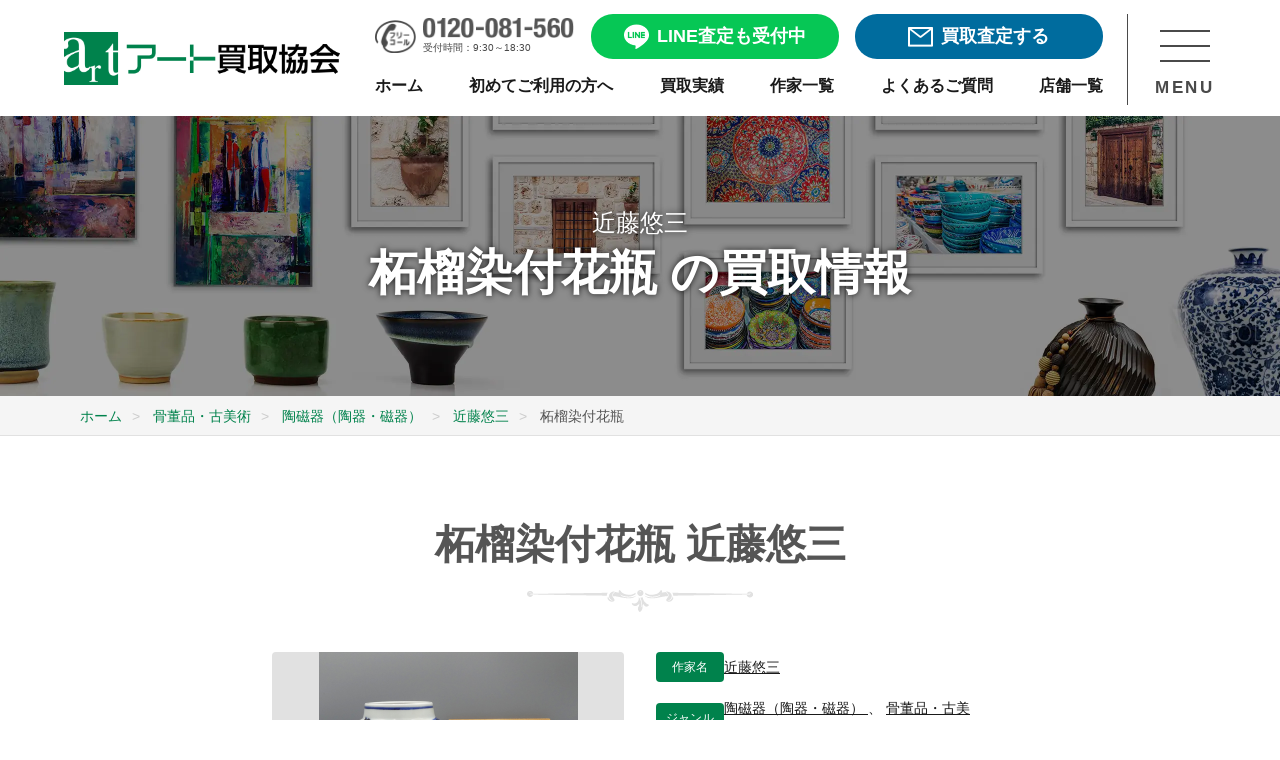

--- FILE ---
content_type: text/html; charset=UTF-8
request_url: https://www.artkaitori.com/artwork/%E6%9F%98%E6%A6%B4%E6%9F%93%E4%BB%98%E8%8A%B1%E7%93%B6/
body_size: 14387
content:
<!doctype html>
<html lang="ja">

<head prefix="og: https://ogp.me/ns#">
	<link rel="preload" as="image" href="https://www.artkaitori.com/wp-content/themes/artkaitori/images/logo@2x.png">
	<link rel="preload" as="image" href="https://www.artkaitori.com/wp-content/themes/artkaitori/images/bnr_line_satei@2x.webp">
		<!-- Google Tag Manager -->
	<script>(function (w, d, s, l, i) {
			w[l] = w[l] || []; w[l].push({
				'gtm.start':
					new Date().getTime(), event: 'gtm.js'
			}); var f = d.getElementsByTagName(s)[0],
				j = d.createElement(s), dl = l != 'dataLayer' ? '&l=' + l : ''; j.async = true; j.src =
					'https://www.googletagmanager.com/gtm.js?id=' + i + dl; f.parentNode.insertBefore(j, f);
		})(window, document, 'script', 'dataLayer', 'GTM-TL4SHKH');</script>
	<!-- End Google Tag Manager -->
	<!-- Optimize Next -->
	<script>(function(p,r,o,j,e,c,t,g){ p['_'+t]={};g=r.createElement('script');g.src='https://www.googletagmanager.com/gtm.js?id=GTM-'+t;r[o].prepend(g); g=r.createElement('style');g.innerText='.'+e+t+'{visibility:hidden!important}';r[o].prepend(g); r[o][j].add(e+t);setTimeout(function(){if(r[o][j].contains(e+t)){r[o][j].remove(e+t);p['_'+t]=0}},c) })(window,document,'documentElement','classList','loading',2000,'PBF7D9XV')</script>
	<!-- End Optimize Next -->
	<meta charset="UTF-8">
		<meta name="viewport" content="width=device-width, initial-scale=1">
	<meta name="description" content="近藤悠三の作品「柘榴染付花瓶」を売るなら陶磁器（陶器・磁器） 骨董品・古美術買取専門店アート買取協会にご相談ください。年間3万点を超える豊富な買取実績と業界随一の高額査定。専門スタッフが丁寧に対応しますので初めての売却でも安心です。全国出張・宅配買取や無料査定も実施中。" />

	<meta property="og:site_name" content="アート買取協会" />
	<meta property="og:locale" content="ja_JP" />
	<meta property="og:url" content="https://www.artkaitori.com/artwork/%E6%9F%98%E6%A6%B4%E6%9F%93%E4%BB%98%E8%8A%B1%E7%93%B6/" />
	<meta name="twitter:card" content="summary_large_image">

					<meta property="og:type" content="website" />
		<meta property="og:title" content="柘榴染付花瓶 | 近藤悠三 買取・作品 | 陶磁器（陶器・磁器）、骨董品・古美術高額査定はアート買取協会" />
					<meta property="og:image" content="https://www.artkaitori.com/wp-content/uploads/2022/10/577604.jpg" />
				<meta property="og:description" content="近藤悠三の作品「柘榴染付花瓶」を売るなら陶磁器（陶器・磁器） 骨董品・古美術買取専門店アート買取協会にご相談ください。年間3万点を超える豊富な買取実績と業界随一の高額査定。専門スタッフが丁寧に対応しますので初めての売却でも安心です。全国出張・宅配買取や無料査定も実施中。" />
		<meta name="format-detection" content="telephone=no" />
	<link rel="apple-touch-icon" sizes="180x180"
		href="https://www.artkaitori.com/wp-content/themes/artkaitori/images/favicon/apple-touch-icon.png" />
	<link rel="icon" type="image/png" sizes="32x32"
		href="https://www.artkaitori.com/wp-content/themes/artkaitori/images/favicon/favicon-32x32.png" />
	<link rel="icon" type="image/png" sizes="16x16"
		href="https://www.artkaitori.com/wp-content/themes/artkaitori/images/favicon/favicon-16x16.png" />
	<link rel="manifest" href="https://www.artkaitori.com/wp-content/themes/artkaitori/images/favicon/site.webmanifest" />
	<link rel="mask-icon"
		href="https://www.artkaitori.com/wp-content/themes/artkaitori/images/favicon/safari-pinned-tab.svg&quot; color=&quot;#00824c" />
	<link rel="shortcut icon" href="https://www.artkaitori.com/wp-content/themes/artkaitori/images/favicon/favicon.ico" />
	<meta name="apple-mobile-web-app-title" content="アート買取協会" />
	<meta name="application-name" content="アート買取協会" />
	<meta name="msapplication-TileColor" content="#00824c" />
	<meta name="msapplication-config" content="https://www.artkaitori.com/wp-content/themes/artkaitori/images/favicon/browserconfig.xml" />
	<meta name="theme-color" content="#ffffff" />
		<meta name="thumbnail" content="https://www.artkaitori.com/wp-content/uploads/2022/10/577604.jpg" />
				<link rel="stylesheet" href="https://www.artkaitori.com/wp-content/themes/artkaitori/css/common.css?ver=20251117095900">
	<link rel="stylesheet" href="https://cdn.jsdelivr.net/npm/@splidejs/splide@4.1.4/dist/css/splide.min.css">
	<style>
		.splide__pagination__page.is-active {
			background: #08a365;
		}
	</style>
  		<link rel="stylesheet" id="artkaitori-style-css" href="https://www.artkaitori.com/wp-content/themes/artkaitori/style.css?ver=20251117095900"
			type="text/css" media="all">
		<title>柘榴染付花瓶 | 近藤悠三 買取・作品 | 陶磁器（陶器・磁器）、骨董品・古美術高額査定はアート買取協会</title>
<meta name='robots' content='max-image-preview:large' />
<link rel='dns-prefetch' href='//ajax.googleapis.com' />
<link rel='dns-prefetch' href='//cdn.jsdelivr.net' />
<link rel="alternate" type="application/rss+xml" title="アート買取協会 &raquo; Feed" href="https://www.artkaitori.com/feed/" />
<link rel="alternate" type="application/rss+xml" title="アート買取協会 &raquo; Comments Feed" href="https://www.artkaitori.com/comments/feed/" />
<link rel="alternate" title="oEmbed (JSON)" type="application/json+oembed" href="https://www.artkaitori.com/wp-json/oembed/1.0/embed?url=https%3A%2F%2Fwww.artkaitori.com%2Fartwork%2F%25e6%259f%2598%25e6%25a6%25b4%25e6%259f%2593%25e4%25bb%2598%25e8%258a%25b1%25e7%2593%25b6%2F" />
<link rel="alternate" title="oEmbed (XML)" type="text/xml+oembed" href="https://www.artkaitori.com/wp-json/oembed/1.0/embed?url=https%3A%2F%2Fwww.artkaitori.com%2Fartwork%2F%25e6%259f%2598%25e6%25a6%25b4%25e6%259f%2593%25e4%25bb%2598%25e8%258a%25b1%25e7%2593%25b6%2F&#038;format=xml" />
<style id='wp-img-auto-sizes-contain-inline-css' type='text/css'>
img:is([sizes=auto i],[sizes^="auto," i]){contain-intrinsic-size:3000px 1500px}
/*# sourceURL=wp-img-auto-sizes-contain-inline-css */
</style>
<style id='wp-emoji-styles-inline-css' type='text/css'>

	img.wp-smiley, img.emoji {
		display: inline !important;
		border: none !important;
		box-shadow: none !important;
		height: 1em !important;
		width: 1em !important;
		margin: 0 0.07em !important;
		vertical-align: -0.1em !important;
		background: none !important;
		padding: 0 !important;
	}
/*# sourceURL=wp-emoji-styles-inline-css */
</style>
<style id='classic-theme-styles-inline-css' type='text/css'>
/*! This file is auto-generated */
.wp-block-button__link{color:#fff;background-color:#32373c;border-radius:9999px;box-shadow:none;text-decoration:none;padding:calc(.667em + 2px) calc(1.333em + 2px);font-size:1.125em}.wp-block-file__button{background:#32373c;color:#fff;text-decoration:none}
/*# sourceURL=/wp-includes/css/classic-themes.min.css */
</style>
<link rel='stylesheet' id='fancybox-css' href='https://www.artkaitori.com/wp-content/plugins/easy-fancybox/fancybox/1.5.4/jquery.fancybox.min.css?ver=6.9' type='text/css' media='screen' />
<style id='fancybox-inline-css' type='text/css'>
#fancybox-outer{background:#ffffff}#fancybox-content{background:#ffffff;border-color:#ffffff;color:#000000;}#fancybox-title,#fancybox-title-float-main{color:#fff}
/*# sourceURL=fancybox-inline-css */
</style>
<script type="text/javascript" src="https://www.artkaitori.com/wp-content/themes/artkaitori/js/lazysizes.min.js?ver=20210218" id="artkaitori-lazysizes-js"></script>
<script type="text/javascript" src="https://www.artkaitori.com/wp-content/themes/artkaitori/js/ls.unveilhooks.min.js?ver=20210218" id="artkaitori-lazysizes-unveil-js"></script>
<link rel="https://api.w.org/" href="https://www.artkaitori.com/wp-json/" /><link rel="EditURI" type="application/rsd+xml" title="RSD" href="https://www.artkaitori.com/xmlrpc.php?rsd" />
<meta name="generator" content="WordPress 6.9" />
<link rel="canonical" href="https://www.artkaitori.com/artwork/%e6%9f%98%e6%a6%b4%e6%9f%93%e4%bb%98%e8%8a%b1%e7%93%b6/" />
<link rel='shortlink' href='https://www.artkaitori.com/?p=48640' />

<!-- Schema & Structured Data For WP v1.53 - -->
<script type="application/ld+json" class="saswp-schema-markup-output">
[{"@context":"https:\/\/schema.org\/","@type":"BreadcrumbList","@id":"https:\/\/www.artkaitori.com\/artwork\/%e6%9f%98%e6%a6%b4%e6%9f%93%e4%bb%98%e8%8a%b1%e7%93%b6\/#breadcrumb","itemListElement":[{"@type":"ListItem","position":1,"item":{"@id":"https:\/\/www.artkaitori.com","name":"\u30a2\u30fc\u30c8\u8cb7\u53d6\u5354\u4f1a"}},{"@type":"ListItem","position":2,"item":{"@id":"https:\/\/www.artkaitori.com\/artwork\/","name":"\u4f5c\u54c1"}},{"@type":"ListItem","position":3,"item":{"@id":"https:\/\/www.artkaitori.com\/artwork\/%e6%9f%98%e6%a6%b4%e6%9f%93%e4%bb%98%e8%8a%b1%e7%93%b6\/","name":"\u67d8\u69b4\u67d3\u4ed8\u82b1\u74f6"}}]}]
</script>

<style id='global-styles-inline-css' type='text/css'>
:root{--wp--preset--aspect-ratio--square: 1;--wp--preset--aspect-ratio--4-3: 4/3;--wp--preset--aspect-ratio--3-4: 3/4;--wp--preset--aspect-ratio--3-2: 3/2;--wp--preset--aspect-ratio--2-3: 2/3;--wp--preset--aspect-ratio--16-9: 16/9;--wp--preset--aspect-ratio--9-16: 9/16;--wp--preset--color--black: #000000;--wp--preset--color--cyan-bluish-gray: #abb8c3;--wp--preset--color--white: #ffffff;--wp--preset--color--pale-pink: #f78da7;--wp--preset--color--vivid-red: #cf2e2e;--wp--preset--color--luminous-vivid-orange: #ff6900;--wp--preset--color--luminous-vivid-amber: #fcb900;--wp--preset--color--light-green-cyan: #7bdcb5;--wp--preset--color--vivid-green-cyan: #00d084;--wp--preset--color--pale-cyan-blue: #8ed1fc;--wp--preset--color--vivid-cyan-blue: #0693e3;--wp--preset--color--vivid-purple: #9b51e0;--wp--preset--gradient--vivid-cyan-blue-to-vivid-purple: linear-gradient(135deg,rgb(6,147,227) 0%,rgb(155,81,224) 100%);--wp--preset--gradient--light-green-cyan-to-vivid-green-cyan: linear-gradient(135deg,rgb(122,220,180) 0%,rgb(0,208,130) 100%);--wp--preset--gradient--luminous-vivid-amber-to-luminous-vivid-orange: linear-gradient(135deg,rgb(252,185,0) 0%,rgb(255,105,0) 100%);--wp--preset--gradient--luminous-vivid-orange-to-vivid-red: linear-gradient(135deg,rgb(255,105,0) 0%,rgb(207,46,46) 100%);--wp--preset--gradient--very-light-gray-to-cyan-bluish-gray: linear-gradient(135deg,rgb(238,238,238) 0%,rgb(169,184,195) 100%);--wp--preset--gradient--cool-to-warm-spectrum: linear-gradient(135deg,rgb(74,234,220) 0%,rgb(151,120,209) 20%,rgb(207,42,186) 40%,rgb(238,44,130) 60%,rgb(251,105,98) 80%,rgb(254,248,76) 100%);--wp--preset--gradient--blush-light-purple: linear-gradient(135deg,rgb(255,206,236) 0%,rgb(152,150,240) 100%);--wp--preset--gradient--blush-bordeaux: linear-gradient(135deg,rgb(254,205,165) 0%,rgb(254,45,45) 50%,rgb(107,0,62) 100%);--wp--preset--gradient--luminous-dusk: linear-gradient(135deg,rgb(255,203,112) 0%,rgb(199,81,192) 50%,rgb(65,88,208) 100%);--wp--preset--gradient--pale-ocean: linear-gradient(135deg,rgb(255,245,203) 0%,rgb(182,227,212) 50%,rgb(51,167,181) 100%);--wp--preset--gradient--electric-grass: linear-gradient(135deg,rgb(202,248,128) 0%,rgb(113,206,126) 100%);--wp--preset--gradient--midnight: linear-gradient(135deg,rgb(2,3,129) 0%,rgb(40,116,252) 100%);--wp--preset--font-size--small: 13px;--wp--preset--font-size--medium: 20px;--wp--preset--font-size--large: 36px;--wp--preset--font-size--x-large: 42px;--wp--preset--spacing--20: 0.44rem;--wp--preset--spacing--30: 0.67rem;--wp--preset--spacing--40: 1rem;--wp--preset--spacing--50: 1.5rem;--wp--preset--spacing--60: 2.25rem;--wp--preset--spacing--70: 3.38rem;--wp--preset--spacing--80: 5.06rem;--wp--preset--shadow--natural: 6px 6px 9px rgba(0, 0, 0, 0.2);--wp--preset--shadow--deep: 12px 12px 50px rgba(0, 0, 0, 0.4);--wp--preset--shadow--sharp: 6px 6px 0px rgba(0, 0, 0, 0.2);--wp--preset--shadow--outlined: 6px 6px 0px -3px rgb(255, 255, 255), 6px 6px rgb(0, 0, 0);--wp--preset--shadow--crisp: 6px 6px 0px rgb(0, 0, 0);}:where(.is-layout-flex){gap: 0.5em;}:where(.is-layout-grid){gap: 0.5em;}body .is-layout-flex{display: flex;}.is-layout-flex{flex-wrap: wrap;align-items: center;}.is-layout-flex > :is(*, div){margin: 0;}body .is-layout-grid{display: grid;}.is-layout-grid > :is(*, div){margin: 0;}:where(.wp-block-columns.is-layout-flex){gap: 2em;}:where(.wp-block-columns.is-layout-grid){gap: 2em;}:where(.wp-block-post-template.is-layout-flex){gap: 1.25em;}:where(.wp-block-post-template.is-layout-grid){gap: 1.25em;}.has-black-color{color: var(--wp--preset--color--black) !important;}.has-cyan-bluish-gray-color{color: var(--wp--preset--color--cyan-bluish-gray) !important;}.has-white-color{color: var(--wp--preset--color--white) !important;}.has-pale-pink-color{color: var(--wp--preset--color--pale-pink) !important;}.has-vivid-red-color{color: var(--wp--preset--color--vivid-red) !important;}.has-luminous-vivid-orange-color{color: var(--wp--preset--color--luminous-vivid-orange) !important;}.has-luminous-vivid-amber-color{color: var(--wp--preset--color--luminous-vivid-amber) !important;}.has-light-green-cyan-color{color: var(--wp--preset--color--light-green-cyan) !important;}.has-vivid-green-cyan-color{color: var(--wp--preset--color--vivid-green-cyan) !important;}.has-pale-cyan-blue-color{color: var(--wp--preset--color--pale-cyan-blue) !important;}.has-vivid-cyan-blue-color{color: var(--wp--preset--color--vivid-cyan-blue) !important;}.has-vivid-purple-color{color: var(--wp--preset--color--vivid-purple) !important;}.has-black-background-color{background-color: var(--wp--preset--color--black) !important;}.has-cyan-bluish-gray-background-color{background-color: var(--wp--preset--color--cyan-bluish-gray) !important;}.has-white-background-color{background-color: var(--wp--preset--color--white) !important;}.has-pale-pink-background-color{background-color: var(--wp--preset--color--pale-pink) !important;}.has-vivid-red-background-color{background-color: var(--wp--preset--color--vivid-red) !important;}.has-luminous-vivid-orange-background-color{background-color: var(--wp--preset--color--luminous-vivid-orange) !important;}.has-luminous-vivid-amber-background-color{background-color: var(--wp--preset--color--luminous-vivid-amber) !important;}.has-light-green-cyan-background-color{background-color: var(--wp--preset--color--light-green-cyan) !important;}.has-vivid-green-cyan-background-color{background-color: var(--wp--preset--color--vivid-green-cyan) !important;}.has-pale-cyan-blue-background-color{background-color: var(--wp--preset--color--pale-cyan-blue) !important;}.has-vivid-cyan-blue-background-color{background-color: var(--wp--preset--color--vivid-cyan-blue) !important;}.has-vivid-purple-background-color{background-color: var(--wp--preset--color--vivid-purple) !important;}.has-black-border-color{border-color: var(--wp--preset--color--black) !important;}.has-cyan-bluish-gray-border-color{border-color: var(--wp--preset--color--cyan-bluish-gray) !important;}.has-white-border-color{border-color: var(--wp--preset--color--white) !important;}.has-pale-pink-border-color{border-color: var(--wp--preset--color--pale-pink) !important;}.has-vivid-red-border-color{border-color: var(--wp--preset--color--vivid-red) !important;}.has-luminous-vivid-orange-border-color{border-color: var(--wp--preset--color--luminous-vivid-orange) !important;}.has-luminous-vivid-amber-border-color{border-color: var(--wp--preset--color--luminous-vivid-amber) !important;}.has-light-green-cyan-border-color{border-color: var(--wp--preset--color--light-green-cyan) !important;}.has-vivid-green-cyan-border-color{border-color: var(--wp--preset--color--vivid-green-cyan) !important;}.has-pale-cyan-blue-border-color{border-color: var(--wp--preset--color--pale-cyan-blue) !important;}.has-vivid-cyan-blue-border-color{border-color: var(--wp--preset--color--vivid-cyan-blue) !important;}.has-vivid-purple-border-color{border-color: var(--wp--preset--color--vivid-purple) !important;}.has-vivid-cyan-blue-to-vivid-purple-gradient-background{background: var(--wp--preset--gradient--vivid-cyan-blue-to-vivid-purple) !important;}.has-light-green-cyan-to-vivid-green-cyan-gradient-background{background: var(--wp--preset--gradient--light-green-cyan-to-vivid-green-cyan) !important;}.has-luminous-vivid-amber-to-luminous-vivid-orange-gradient-background{background: var(--wp--preset--gradient--luminous-vivid-amber-to-luminous-vivid-orange) !important;}.has-luminous-vivid-orange-to-vivid-red-gradient-background{background: var(--wp--preset--gradient--luminous-vivid-orange-to-vivid-red) !important;}.has-very-light-gray-to-cyan-bluish-gray-gradient-background{background: var(--wp--preset--gradient--very-light-gray-to-cyan-bluish-gray) !important;}.has-cool-to-warm-spectrum-gradient-background{background: var(--wp--preset--gradient--cool-to-warm-spectrum) !important;}.has-blush-light-purple-gradient-background{background: var(--wp--preset--gradient--blush-light-purple) !important;}.has-blush-bordeaux-gradient-background{background: var(--wp--preset--gradient--blush-bordeaux) !important;}.has-luminous-dusk-gradient-background{background: var(--wp--preset--gradient--luminous-dusk) !important;}.has-pale-ocean-gradient-background{background: var(--wp--preset--gradient--pale-ocean) !important;}.has-electric-grass-gradient-background{background: var(--wp--preset--gradient--electric-grass) !important;}.has-midnight-gradient-background{background: var(--wp--preset--gradient--midnight) !important;}.has-small-font-size{font-size: var(--wp--preset--font-size--small) !important;}.has-medium-font-size{font-size: var(--wp--preset--font-size--medium) !important;}.has-large-font-size{font-size: var(--wp--preset--font-size--large) !important;}.has-x-large-font-size{font-size: var(--wp--preset--font-size--x-large) !important;}
/*# sourceURL=global-styles-inline-css */
</style>
</head>
<body class="wp-singular artwork-template-default single single-artwork postid-48640 wp-theme-artkaitori no-sidebar">
	<!-- Google Tag Manager (noscript) -->
	<noscript><iframe src="https://www.googletagmanager.com/ns.html?id=GTM-TL4SHKH" height="0" width="0"
			style="display:none;visibility:hidden"></iframe></noscript>
	<!-- End Google Tag Manager (noscript) -->
	<div id="wrapper">
		<header class="" id="header">
	<div class="header_inner">
		<div class="header_wrap">
			<div class="header_logo">
				<a href="/" class="mover">
					<img src="/wp-content/themes/artkaitori/images/logo@2x.png" alt="アート買取協会">
				</a>
			</div>
			<div class="header_menu_cont">
				<div class="header_menu">
					<div class="header_btn_area">
						<div class="header_tel">
							<a href="tel:0120-081-560">
								<div class="header_tel_img">
									<img src="/wp-content/themes/artkaitori/images/h_nav_freecall_tel@2x.png" alt="0120-081-560">
								</div>
								<span>受付時間：9:30～18:30</span>
							</a>
						</div>
						<div class="header_line header_btn line_btn free_assessment_btn">
							<a href="/line-satei/" class="mover">
								<span></span>
								<p>LINE査定も受付中</p>
							</a>
						</div>
						<div class="header_mail header_btn mail_btn free_assessment_btn">
							<a href="/satei-form/" class="mover">
								<span></span>
								<p>買取査定する</p>
							</a>
						</div>
					</div>
					<div class="sp_header_btn_area">
						<div class="header_line sp_header_btn line_btn ">
							<a href="/line-satei/" class="mover">
								<div class="sp_header_btn_img header_line_img">
									<img src="/wp-content/themes/artkaitori/images/common/icon_header_line02.png" alt="LINE査定">
								</div>
								<p>LINE査定</p>
							</a>
						</div>
						<div class="header_mail sp_header_btn mail_btn ">
							<a href="/satei-form/" class="mover">
								<div class="sp_header_btn_img header_mail_img">
									<img src="/wp-content/themes/artkaitori/images/common/icon_header_mail02.png" alt="メール査定">
								</div>
								<p>メール査定</p>
							</a>
						</div>
						<div class="header_tel sp_header_btn">
							<a href="tel:0120-081-560">
								<div class="sp_header_btn_img header_tel_img">
									<img src="/wp-content/themes/artkaitori/images/common/icon_header_tel02.png" alt="0120-081-560">
								</div>
								<p>電話相談</p>
							</a>
						</div>
					</div>
					<nav class="header_nav">
						<ul>
							<li>
								<a href="/" class="mover">
									<p>ホーム</p>
								</a>
							</li>
							<li>
								<a href="/firsttime/" class="mover">
									<p>初めてご利用の方へ</p>
								</a>
							</li>
							<li>
								<a href="/kaitori-jisseki/" class="mover">
									<p>買取実績</p>
								</a>
							</li>
							<li>
								<a href="/artists/" class="mover">
									<p>作家一覧</p>
								</a>
							</li>
							<li>
								<a href="/faq/" class="mover">
									<p>よくあるご質問</p>
								</a>
							</li>
							<li>
								<a href="/company-profile/#store-list" class="mover">
									<p>店舗一覧</p>
								</a>
							</li>
						</ul>
					</nav>
				</div>
				<div class="header_menu_btn_area">
					<div class="header_menu_btn">
						<div class="header_menu_btn_trigger">
							<span></span>
							<span></span>
							<span></span>
						</div>
						<p>MENU</p>
					</div>
				</div>
			</div>
			<nav class="header_nav_area">
				<div class="nav_wrap">
					<div class="nav_scroll_area">
						<div class="nav_content">
							<div class="nav_appraisal_consultation">
								<section id="assessment_consult_area">
	<div class="assessment_consult_wrap">
		<div class="base_inner">
			<div class="assessment_consult_cont">
				<h2 class="assessment_consult_title">まずは査定・相談したい方へ</h2>
				<div class="assessment_consult_link">
					<div class="line_btn free_assessment_btn">
						<a href="/line-satei/" class="mover">
							<p class="btn_text_lead">友達3万人突破</p>
							<span></span>
							<p>LINEで楽々無料査定！</p>
						</a>
					</div>
					<div class="mail_btn free_assessment_btn">
						<a href="/satei-form/" class="mover">
							<p class="btn_text_lead">24時間受付可能</p>
							<span></span>
							<p>フォームで無料査定</p>
						</a>
					</div>
					<div class="free_call_area">
						<a href="tel:0120-081-560">
							<p class="free_call_text">無料通話でご相談</p>
							<p class="free_call_number">0120-081-560</p>
							<p class="business_hours">受付時間：9:30～18:30月～土(祝祭日を除く)</p>
						</a>
					</div>
					<div class="purchase_flow_banner">
						<a href="/firsttime/" class="mover">
							<div class="banner_cont">
								<span class="beginner"></span>
								<div class="text_area">
									<span>買取の流れなどをご説明</span>
									<div class="text_area_cont">
										<p>初めてご利用の方へ</p>
										<span class="arrow"></span>
									</div>
								</div>
							</div>
						</a>
					</div>
				</div>
			</div>
		</div>
	</div>
</section>
								<div class="nav_sns_area mode_pc">
									<div class="sns_share">
    <ul class="ls_none sns_list">
        <li class="sns_facebook">
            <a href="https://fb.com/artkaitori.kyokai" class="mover" rel="external">
                <img src="https://www.artkaitori.com/wp-content/themes/artkaitori/images/icon_facebook.png" alt="Facebook" height="36"></a>
        </li>
        <li class="sns_line">
            <a href="https://lin.ee/8DxIenk" class="mover"><img src="https://www.artkaitori.com/wp-content/themes/artkaitori/images/icon_line.png" alt="友だち追加" height="36" border="0"></a>
        </li>
        <li class="sns_instagram">
            <a href="https://www.instagram.com/artkaitori/" class="mover" rel="external">
                <img src="https://www.artkaitori.com/wp-content/themes/artkaitori/images/icon_insta.png" alt="Facebook" height="36"></a>
        </li>
    </ul>
</div>
								</div>
							</div>
							<ul>
								<li>
									<dl>
										<dt>
											<p>買取実績・品目情報</p>
											<span></span>
										</dt>
										<dd>
											<ul>
												<li>
													<a href="/kaitori-jisseki/" class="mover">
														<p>買取実績・相場参考</p>
													</a>
												</li>
												<li>
													<a href="/kyoka-artists/" class="mover">
														<p>買取強化情報（作家）</p>
													</a>
												</li>
												<li>
													<a href="/artists/" class="mover">
														<p>作家名から探す</p>
													</a>
												</li>
												<li>
													<a href="/artworks/" class="mover">
														<p>買取美術品</p>
													</a>
												</li>
											</ul>
										</dd>
									</dl>
								</li>
								<li>
									<dl>
										<dt>
											<p class="nav_art_useful">美術品お役立ち情報</p>
											<span></span>
										</dt>
										<dd>
											<ul>
												<li>
													<a href="/kaiga-kaitori-point/" class="mover">
														<p>絵画売却のポイント</p>
													</a>
												</li>
												<li>
													<a href="/kottou-kaitori-point/" class="mover">
														<p>骨董品売却のポイント</p>
													</a>
												</li>
												<li>
													<a href="/ihin-kaitori-point/" class="mover">
														<p>遺品整理のポイント</p>
													</a>
												</li>
												<li>
													<a href="/shukatsu-seizen-point/" class="mover">
														<p>終活・生前整理のポイント</p>
													</a>
												</li>
												<li>
													<a href="/staff-blog/" class="mover">
														<p>作家・作品紹介</p>
													</a>
												</li>
												<li>
													<a href="/column/" class="mover">
														<p>美術品買取コラム</p>
													</a>
												</li>
												<li>
													<a href="/tips/" class="mover">
														<p>技法・用語</p>
													</a>
												</li>
												<li>
													<a href="/flow/packing-guide/" class="mover">
														<p>梱包方法</p>
													</a>
												</li>
											</ul>
										</dd>
									</dl>
								</li>
								<li>
									<a href="/company-profile/#store-list" class="mover">
										<p class="nav_company">店舗一覧</p>
									</a>
								</li>
								<li>
									<a href="/faq/" class="mover">
										<p class="nav_faq">よくある質問</p>
									</a>
								</li>
								<li>
									<a href="/corporative/" class="mover">
										<p class="nav_corporative">法人・士業様向け</p>
									</a>
								</li>
								<li>
									<a href="/auction/" class="mover">
										<p class="nav_auction">業者向け美術品交換会<br class="mode_sp">ASKオークション</p>
									</a>
								</li>
								<li>
									<a href="/company-profile/" class="mover">
										<p class="nav_company_profile">会社情報</p>
									</a>
								</li>
								<li>
									<a href="/recruit/" class="mover">
										<p class="nav_recruit">求人・採用情報</p>
									</a>
								</li>
							</ul>
							<div class="nav_sns_area mode_sp">
								<div class="sns_share">
    <ul class="ls_none sns_list">
        <li class="sns_facebook">
            <a href="https://fb.com/artkaitori.kyokai" class="mover" rel="external">
                <img src="https://www.artkaitori.com/wp-content/themes/artkaitori/images/icon_facebook.png" alt="Facebook" height="36"></a>
        </li>
        <li class="sns_line">
            <a href="https://lin.ee/8DxIenk" class="mover"><img src="https://www.artkaitori.com/wp-content/themes/artkaitori/images/icon_line.png" alt="友だち追加" height="36" border="0"></a>
        </li>
        <li class="sns_instagram">
            <a href="https://www.instagram.com/artkaitori/" class="mover" rel="external">
                <img src="https://www.artkaitori.com/wp-content/themes/artkaitori/images/icon_insta.png" alt="Facebook" height="36"></a>
        </li>
    </ul>
</div>
							</div>
						</div>
					</div>
					<div class="nav_closed_area mover">
						<p>メニューを閉じる</p>
					</div>
				</div>
			</nav>
		</div>
	</div>
</header>
				<main id="main_content">
	
	
	<div class="artists_kv">
		<div class="artists_kv_inner">
			<p class="artists_kv_txt">
			近藤悠三			</p>
			<h1 class="artists_kv_ttl no_mb">柘榴染付花瓶 の買取情報</h1>
		</div>
	</div><!-- .artists_kv -->
		<div class="breadcrumbs_wrapper">
		<div class="breadcrumbs">
			<ul  >
				<li   >
					<a  href="https://www.artkaitori.com/"><span >ホーム</span></a><meta  content="1" />
				</li>
										<li   >
							<a  href="https://www.artkaitori.com/artworks/kottou/"><span >骨董品・古美術</span></a><meta  content="2" />
						</li>
											<li   >
							<a  href="https://www.artkaitori.com/artworks/kottou/toujiki/"><span >陶磁器（陶器・磁器）</span></a><meta  content="3" />
						</li>
									<li   >
					<a  href="https://www.artkaitori.com/artists/kondo-yuzo/"><span >近藤悠三</span><meta  content="4" /></a>
				</li>
				<li   >
					<span >柘榴染付花瓶</span><meta  content="5" />
				</li>
			</ul>
		</div>
	</div>
	<div class="bg_white">
		<section class="section">
			<h2 class="section_ttl">柘榴染付花瓶 近藤悠三</h2>
			<div class="artworks_detail">
									<div class="artwork_fig" style="background-image: url('https://www.artkaitori.com/wp-content/uploads/2022/10/577604.jpg');"></div>
									<div class="artworks_detail_txt">
					<dl class="artwork_detail_other">
						<dt>作家名</dt>
						<dd>
													<a href="https://www.artkaitori.com/artists/kondo-yuzo/">
								近藤悠三							</a>
																				</dd>
					</dl>
												<dl class="artwork_detail_other">
								<dt>ジャンル</dt>
								<dd>
																				<a href="https://www.artkaitori.com/artworks/kottou/toujiki/">
												陶磁器（陶器・磁器）											</a>
																							、
																							<a href="https://www.artkaitori.com/artworks/kottou/">
												骨董品・古美術											</a>
																			</dd>
							</dl>
																								<dl class="artwork_detail_other">
									<dt>特徴</dt>
									<dd>志野焼、花瓶、陶磁器</dd>
								</dl>
																										</div>
			</div>
			<div class="sns_share">
	<ul class="ls_none sns_list">
		<li class="sns_share_facebook">
			<a href="https://fb.com/share.php?u=https://www.artkaitori.com/artwork/%e6%9f%98%e6%a6%b4%e6%9f%93%e4%bb%98%e8%8a%b1%e7%93%b6/" ><span>シェアする</span></a>
		</li>
		<li class="sns_list">
			<div class="line-it-button" data-lang="ja" data-type="share-a" data-ver="3" data-url="https://www.artkaitori.com/artwork/%e6%9f%98%e6%a6%b4%e6%9f%93%e4%bb%98%e8%8a%b1%e7%93%b6/" data-color="default" data-size="small" data-count="false" style="display: none;"></div>
 			<script src="https://www.line-website.com/social-plugins/js/thirdparty/loader.min.js" async="async" defer="defer"></script>
		</li>
	</ul>
</div>
							<p class="btn_b btn_green">
					<a href="https://www.artkaitori.com/artists/kondo-yuzo/">
						近藤悠三の詳細をみる
					</a>
				</p>
						
					</section>
	</div>
	<div class="bg_artists_lead">
		<section class="artists_lead">
			<figure class="artists_lead_fig"><img src="https://www.artkaitori.com/wp-content/themes/artkaitori/images/artists/fig_lead_text_avater@2x.jpg" alt=""></figure>
			<div class="artists_lead_inner">
				<h2 class="artists_lead_ttl">近藤悠三の美術品買取は<br class="pc_none">アート買取協会にお任せください</h2>
				<p class="artists_lead_txt">豊富な買取実績があるアート買取協会では、近藤悠三の「柘榴染付花瓶」を探しています。<br>
				もし近藤悠三の「柘榴染付花瓶」がお手元にございましたら、アート買取専門店のアート買取協会へ、ぜひご相談ください。近藤悠三の「柘榴染付花瓶」を無料査定し、少しでも高く、お客様の満足する価格で買取いたします。</p>
			</div>
		</section>
	</div><!-- .bg_artists_lead -->
	<div class="contact_to_us lazyload">
	<section class="contact_to_us_inner">
		<h2 class="contact_to_us_ttl">絵画や骨董品、美術品、古美術を売るなら、<br>買取専門店「アート買取協会」にお任せください！</h2>
		<ul class="contact_to_us_list ls_none">
			<li class="contact_to_us_freecall">
				<span class="contact_to_us_freecall_txt">すぐつながる、査定以外のご相談も</span>
				<a class="contact_to_us_freecall_flex" href="tel:0120081560">
					<div class="contact_to_us_freecall_left">
						<span class="contact_to_us_freecall_tel"></span>
						<span class="contact_to_us_freecall_time"><span class="contact_to_us_freecall_time_accent">受付時間</span>9:30-18:30  月～土(祝祭日を除く)</span>
					</div>
					<div class="contact_to_us_freecall_right"><span class="img"></span><span class="txt">発信する</span></div>
				</a>
			</li>
			<li class="contact_to_us_satei"><span class="contact_to_us_satei_txt"><a href="/satei-form/">24時間受付、手軽に買取相談</a></span><a href="/satei-form/">買取査定する<div class="circle">
  <div class="triangle"></div>
</div>
</a></li>
			<li class="contact_to_us_line"><span class="contact_to_us_line_txt"><a href="/line-satei/">スマホでカンタン買取査定</a></span><a href="/line-satei/">LINE査定も受付中<div class="circle">
  <div class="triangle"></div>
</div>
</a></li>
		</ul>
	</section>
</div><!-- .contact_to_us -->

				<div class="bg_gray">
				<section class="section">
					<h2 class="section_ttl">近藤悠三の買取実績例</h2>
					<ul class="col_set col_no_pd l_col_03 s_col_01 ls_none">
														<li class="col">
									<a href="https://www.artkaitori.com/artwork/%e6%9f%93%e4%bb%98%e6%9f%98%e6%a6%b4%e5%a3%b7/">
																					<div class="artwork_fig" style="background-image: url('https://www.artkaitori.com/wp-content/uploads/2019/07/592.jpg');"></div>
																					<div class="artwork_detail">
											<p class="artwork_detail_name artwork_detail_name_link">染付柘榴壷</p>
																							<dl class="artwork_detail_price">
													<dt>買取価格</dt>
													<dd>13万円</dd>
												</dl>
																								<ul class="artwork_detail_tag ls_none">
																											<li>陶磁器（陶器・磁器）</li>
																												<li>骨董品・古美術</li>
																										</ul>
																								<dl class="artwork_detail_other">
													<dt>特徴</dt>
													<dd>壺、志野焼、陶磁器</dd>
												</dl>
																								<dl class="artwork_detail_other">
													<dt>買取担当</dt>
													<dd>九州支社</dd>
												</dl>
																						</div>
									</a>
								</li>
													</ul>
											<div class="txt_box pd_t_16">
							<p>※買取価格は当社のこれまでの買取実績のご参考額です。実際の査定価格は作品の状態、相場等により変動いたします。</p>
						</div>
										</section>
			</div><!-- .bg_jp_lg -->
									
				<div class="bg_jp_lg">
				<section class="section">
					<h2 class="section_ttl">近藤悠三の買取作品例</h2>
					<ul class="col_set col_no_pd l_col_03 s_col_01 ls_none">
													<li class="col">
								<a href="https://www.artkaitori.com/artwork/%e6%9f%98%e6%a6%b4%e6%9f%93%e4%bb%98%e9%87%91%e5%bd%a9%e7%9a%bf/">
																			<div class="artwork_fig" style="background-image: url('https://www.artkaitori.com/wp-content/uploads/2024/12/zaku1-1-1.jpg');"></div>
																			<div class="artwork_detail">
										<p class="artwork_detail_name artwork_detail_name_link">柘榴染付金彩皿</p>
																				<ul class="artwork_detail_tag ls_none">
																							<li>陶磁器（陶器・磁器）</li>
																								<li>骨董品・古美術</li>
																						</ul>
																					<dl class="artwork_detail_other">
												<dt>特徴</dt>
												<dd>皿</dd>
											</dl>
																				</div>
								</a>
							</li>
														<li class="col">
								<a href="https://www.artkaitori.com/artwork/%e6%9f%98%e6%a6%b4-3/">
																			<div class="artwork_fig" style="background-image: url('https://www.artkaitori.com/wp-content/uploads/2022/12/11776.jpg');"></div>
																			<div class="artwork_detail">
										<p class="artwork_detail_name artwork_detail_name_link">柘榴</p>
																				<ul class="artwork_detail_tag ls_none">
																							<li>陶磁器（陶器・磁器）</li>
																								<li>骨董品・古美術</li>
																						</ul>
																					<dl class="artwork_detail_other">
												<dt>特徴</dt>
												<dd>陶板、陶磁器</dd>
											</dl>
																				</div>
								</a>
							</li>
														<li class="col">
								<a href="https://www.artkaitori.com/artwork/%e6%9f%98%e6%a6%b4%e6%9f%93%e4%bb%98%e8%8a%b1%e7%93%b6/">
																			<div class="artwork_fig" style="background-image: url('https://www.artkaitori.com/wp-content/uploads/2022/10/577604.jpg');"></div>
																			<div class="artwork_detail">
										<p class="artwork_detail_name artwork_detail_name_link">柘榴染付花瓶</p>
																				<ul class="artwork_detail_tag ls_none">
																							<li>陶磁器（陶器・磁器）</li>
																								<li>骨董品・古美術</li>
																						</ul>
																					<dl class="artwork_detail_other">
												<dt>特徴</dt>
												<dd>志野焼、花瓶、陶磁器</dd>
											</dl>
																				</div>
								</a>
							</li>
														<li class="col">
								<a href="https://www.artkaitori.com/artwork/%e6%b8%85%e9%a2%a8%e9%87%91%e5%bd%a9%e7%93%a2%e7%ae%aa%e7%93%b6/">
																			<div class="artwork_fig" style="background-image: url('https://www.artkaitori.com/wp-content/uploads/2020/02/303-1.jpg');"></div>
																			<div class="artwork_detail">
										<p class="artwork_detail_name artwork_detail_name_link">清風金彩瓢箪瓶</p>
																				<ul class="artwork_detail_tag ls_none">
																							<li>陶磁器（陶器・磁器）</li>
																								<li>骨董品・古美術</li>
																						</ul>
																					<dl class="artwork_detail_other">
												<dt>特徴</dt>
												<dd>志野焼、陶磁器</dd>
											</dl>
																				</div>
								</a>
							</li>
														<li class="col">
								<a href="https://www.artkaitori.com/artwork/%e3%81%8f%e3%82%8f%e3%82%89%e3%82%93%e3%81%ae%e9%a2%a8-%e9%85%92%e5%91%91/">
																			<div class="artwork_fig" style="background-image: url('https://www.artkaitori.com/wp-content/uploads/2020/02/302-1.jpg');"></div>
																			<div class="artwork_detail">
										<p class="artwork_detail_name artwork_detail_name_link">くわらんの風 酒呑</p>
																				<ul class="artwork_detail_tag ls_none">
																							<li>陶磁器（陶器・磁器）</li>
																								<li>骨董品・古美術</li>
																						</ul>
																					<dl class="artwork_detail_other">
												<dt>特徴</dt>
												<dd>志野焼、酒呑、陶磁器</dd>
											</dl>
																				</div>
								</a>
							</li>
														<li class="col">
								<a href="https://www.artkaitori.com/artwork/%e6%a2%85%e7%b5%b5%e9%a6%99%e7%9b%86/">
																			<div class="artwork_fig" style="background-image: url('https://www.artkaitori.com/wp-content/uploads/2020/02/256.jpg');"></div>
																			<div class="artwork_detail">
										<p class="artwork_detail_name artwork_detail_name_link">梅絵香合</p>
																				<ul class="artwork_detail_tag ls_none">
																							<li>茶道具</li>
																								<li>陶磁器（陶器・磁器）</li>
																								<li>香炉・香合</li>
																								<li>骨董品・古美術</li>
																						</ul>
																					<dl class="artwork_detail_other">
												<dt>特徴</dt>
												<dd>志野焼、茶道具、陶磁器、香合</dd>
											</dl>
																				</div>
								</a>
							</li>
												</ul>
					<p class="btn_b btn_green"><a href="https://www.artkaitori.com/artists/kondo-yuzo/">もっとみる</a></p>
				</section>
			</div><!-- .bg_jp_lg -->
			
	<div class="flow">
	<section class="flow_inner">
		<h2 class="flow_ttl"><span class="txt_red">美術品の売却が初めての方</span>に<br class="pc_none">「買取の流れ」をご紹介！<br>全国出張・宅配買取や無料査定も実施中！</h2>
		<p class="btn_b btn_red"><a href="/flow/">買取の流れをみる</a></p>
	</section>
</div><!-- .flow -->
	<div class="bg_white">
	<section class="section">
		<h2 class="section_ttl">アート買取協会で<br class="pc_none">買取できる美術品</h2>
		<div class="txt_box txt_lead">
			<p>日本画、洋画、現代アートなどの絵画買取から掛軸、陶磁器などの骨董・古美術の買取まで幅広い美術品ジャンルを取り扱っております。<br>一覧にない美術品も取扱いがございますので、まずはお気軽にご相談ください。</p>
		</div>
		<ul class="genre_list ls_none">
			<li class="genre_list_kaiga">
				<a href="/artworks/kaiga/">
					<div class="genre_list_kaiga_ttl">
						<h3 class="genre_list_ttl">絵画</h3>
						<p class="genre_list_txt">日本画、洋画、現代アート、中国美術、インテリアアートなど、幅広いジャンルの絵画を査定、買取いたします。</p>
					</div>
				</a>
				<ul class="genre_list_s ls_none">
					<li>
						<a href="/artworks/kaiga/nihonga/">
							<h4 class="genre_list_s_ttl">日本画</h4>
							<figure class="genre_list_s_fig">
								<picture>
																		<source type="image/webp" srcset="https://www.artkaitori.com/wp-content/uploads/2024/07/3e684a3b53eaaa3a503ea3afb1708a9d.jpg" loading="lazy">
									<img src="https://www.artkaitori.com/wp-content/uploads/2024/07/3e684a3b53eaaa3a503ea3afb1708a9d.jpg" alt="日本画" loading="lazy">
								</picture>
							</figure>
						</a>
					</li>
					<li>
						<a href="/artworks/kaiga/youga/">
							<h4 class="genre_list_s_ttl">洋画</h4>
							<figure class="genre_list_s_fig">
								<picture>
																		<source type="image/webp" srcset="https://www.artkaitori.com/wp-content/uploads/2024/07/abc1e52b04979536f32ff423999e8950.jpg" loading="lazy">
									<img src="https://www.artkaitori.com/wp-content/uploads/2024/07/abc1e52b04979536f32ff423999e8950.jpg" alt="洋画" loading="lazy">
								</picture>
							</figure>
						</a>
					</li>
					<li>
						<a href="/artworks/kaiga/gendai-art/">
							<h4 class="genre_list_s_ttl">現代アート</h4>
							<figure class="genre_list_s_fig">
								<picture>
																	<source type="image/webp" srcset="https://www.artkaitori.com/wp-content/uploads/2024/07/e23080529120b9a3e2dd0ab7d2f04500.jpg" loading="lazy">
									<img src="https://www.artkaitori.com/wp-content/uploads/2024/07/e23080529120b9a3e2dd0ab7d2f04500.jpg" alt="現代アート" loading="lazy">
								</picture>
							</figure>
						</a>
					</li>
					<li>
						<a href="/artworks/kaiga/interior-art">
							<h4 class="genre_list_s_ttl">インテリアアート</h4>
							<figure class="genre_list_s_fig">
								<picture>
																		<source type="image/webp" srcset="https://www.artkaitori.com/wp-content/uploads/2024/07/ad77f666e8ea1f1d10eb8785911e0079.jpg" loading="lazy">
									<img src="https://www.artkaitori.com/wp-content/uploads/2024/07/ad77f666e8ea1f1d10eb8785911e0079.jpg" alt="インテリアアート" loading="lazy">
								</picture>
							</figure>
						</a>
					</li>
					<li>
						<a href="/artworks/kaiga/anime-game/">
							<h4 class="genre_list_s_ttl">アニメ・ゲーム版画</h4>
							<figure class="genre_list_s_fig">
								<picture>
																	<source type="image/png" srcset="https://www.artkaitori.com/wp-content/uploads/2025/09/download-1.jpg" loading="lazy">
									<img src="https://www.artkaitori.com/wp-content/uploads/2025/09/download-1.jpg" alt="アニメ・ゲーム版画" loading="lazy">
								</picture>
							</figure>
						</a>
					</li>
				</ul>
								<dl class="genre_list_txt_02">
					<dt>他 取扱い例</dt>
					<dd><p>セル画, ジクレー, 版画, シルクスクリーン, リトグラフ</p>
</dd>
				</dl>
			</li>
			<li class="genre_list_kaiga">
				<a href="/artworks/kottou/">
					<div class="genre_list_kaiga_ttl">
						<h3 class="genre_list_ttl">骨董品・古美術</h3>
						<p class="genre_list_txt">陶磁器・彫刻・ブロンズ・茶道具・工芸品・掛軸など、幅広いジャンルの骨董品・古美術を査定、買取いたします。</p>
					</div>
				</a>
				<ul class="genre_list_s ls_none">
					<li>
						<a href="/artworks/kottou/toujiki/">
							<h4 class="genre_list_s_ttl">陶磁器</h4>
							<figure class="genre_list_s_fig">
								<picture>
																		<source type="image/webp" srcset="https://www.artkaitori.com/wp-content/uploads/2024/07/61c609d6790e6a88041f709d6fbb21e4.jpg" loading="lazy">
									<img src="https://www.artkaitori.com/wp-content/uploads/2024/07/61c609d6790e6a88041f709d6fbb21e4.jpg" alt="陶磁器" loading="lazy">
								</picture>
							</figure>
						</a>
					</li>
					<li>
						<a href="/artworks/kottou/choukoku-bronze/">
							<h4 class="genre_list_s_ttl">彫刻・ブロンズ</h4>
							<figure class="genre_list_s_fig">
								<picture>
																		<source type="image/webp" srcset="https://www.artkaitori.com/wp-content/uploads/2024/07/46f2d2ee15202a536bf75b7934f6d1a5.jpg" loading="lazy">
									<img src="https://www.artkaitori.com/wp-content/uploads/2024/07/46f2d2ee15202a536bf75b7934f6d1a5.jpg" alt="彫刻・ブロンズ" loading="lazy">
								</picture>
							</figure>
						</a>
					</li>
					<li>
						<a href="/artworks/kottou/sadougu/">
							<h4 class="genre_list_s_ttl">茶道具</h4>
							<figure class="genre_list_s_fig">
								<picture>
																		<source type="image/webp" srcset="https://www.artkaitori.com/wp-content/uploads/2024/07/8a52d9323123b837490a248286f45286.jpg" loading="lazy">
									<img src="https://www.artkaitori.com/wp-content/uploads/2024/07/8a52d9323123b837490a248286f45286.jpg" alt="茶道具" loading="lazy">
								</picture>
							</figure>
						</a>
					</li>
					<li>
						<a href="/artworks/kottou/kottou-kougei/">
							<h4 class="genre_list_s_ttl">工芸品</h4>
							<figure class="genre_list_s_fig">
								<picture>
																		<source type="image/webp" srcset="https://www.artkaitori.com/wp-content/uploads/2024/07/03b16ee0508f4954b6a6d8ef95cf4549.jpg" loading="lazy">
									<img src="https://www.artkaitori.com/wp-content/uploads/2024/07/03b16ee0508f4954b6a6d8ef95cf4549.jpg" alt="工芸品" loading="lazy">
								</picture>
							</figure>
						</a>
					</li>
					<li>
						<a href="/artworks/kottou/kakejiku/">
							<h4 class="genre_list_s_ttl">掛軸</h4>
							<figure class="genre_list_s_fig">
								<picture>
																		<source type="image/webp" srcset="https://www.artkaitori.com/wp-content/uploads/2024/07/5ced59c91ec92fbe33b9a1845e7f8a24.jpg" loading="lazy">
									<img src="https://www.artkaitori.com/wp-content/uploads/2024/07/5ced59c91ec92fbe33b9a1845e7f8a24.jpg" alt="掛軸" loading="lazy">
								</picture>
							</figure>
						</a>
					</li>
				</ul>
								<dl class="genre_list_txt_02">
					<dt>他 取扱い例</dt>
					<dd><p>書画, 浮世絵, 壺, 鉢, <a href="/artworks/kottou/sadougu/tetsubin">鉄瓶・銀瓶</a>, <a href="/artworks/kottou/kottou-kougei/inrou">印籠・根付</a>, <a href="/artworks/kottou/kottou-kougei/hanadai">花台・花籠</a>, 箸置, <a href="/artworks/kottou/sadougu/chawan">茶碗</a>, <a href="/artworks/kottou/sadougu/mizusashi">水指・水注</a>, <a href="/artworks/kottou/sadougu/chagama">茶釜・風炉釜</a>, <a href="/artworks/kottou/sadougu/natsume">棗・茶入</a>, <a href="/artworks/kottou/sadougu/kouro">香炉・香合</a>, 仏像, <a href="/artworks/kottou/sadougu/chashaku">茶勺･茶合</a>, <a href="/artworks/kottou/toujiki/">食籠</a>, <a href="/artworks/kottou/kottou-kougei/jp-glass">ガラス</a>, <a href="/artworks/kottou/kottou-kougei/shitsugei">漆芸</a>, <a href="/artworks/kottou/kottou-kougei/inshou">印章</a></p>
</dd>
				</dl>
			</li>
			<li class="genre_list_antique">
				<a href="/artworks/antique/">
					<div class="genre_list_antique_ttl">
						<h3 class="genre_list_ttl">中国美術・西洋アンティーク</h3>
						<p class="genre_list_txt">中国絵画・中国骨董・ガラス工芸・西洋陶器・西洋彫刻・ブロンズなど、幅広いジャンルの海外の美術品を査定、買取いたします。</p>
					</div>
				</a>
				<ul class="genre_list_s ls_none">
					<li>
						<a href="/artworks/antique/china-art/">
							<h4 class="genre_list_s_ttl">中国絵画</h4>
							<figure class="genre_list_s_fig">
								<picture>
																		<source type="image/webp" srcset="https://www.artkaitori.com/wp-content/uploads/2024/07/508dfbb45529ec18c4e27eb4a85fb968.jpg" loading="lazy">
									<img src="https://www.artkaitori.com/wp-content/uploads/2024/07/508dfbb45529ec18c4e27eb4a85fb968.jpg" alt="中国絵画" loading="lazy">
								</picture>
							</figure>
						</a>
					</li>
					<li>
						<a href="/artworks/antique/china-antique/">
							<h4 class="genre_list_s_ttl">中国骨董</h4>
							<figure class="genre_list_s_fig">
								<picture>
																		<source type="image/webp" srcset="https://www.artkaitori.com/wp-content/uploads/2024/07/bbcdfad2607ebdb832c1423d3ebc0b95.jpg" loading="lazy">
									<img src="https://www.artkaitori.com/wp-content/uploads/2024/07/bbcdfad2607ebdb832c1423d3ebc0b95.jpg" alt="中国骨董" loading="lazy">
								</picture>
							</figure>
						</a>
					</li>
					<li>
						<a href="/artworks/antique/glass/">
							<h4 class="genre_list_s_ttl">ガラス工芸</h4>
							<figure class="genre_list_s_fig">
								<picture>
																		<source type="image/webp" srcset="https://www.artkaitori.com/wp-content/uploads/2024/07/eb3599e4aef514d992f7d695c7c3d293.jpg" loading="lazy">
									<img src="https://www.artkaitori.com/wp-content/uploads/2024/07/eb3599e4aef514d992f7d695c7c3d293.jpg" alt="ガラス工芸" loading="lazy">
								</picture>
							</figure>
						</a>
					</li>
					<li>
						<a href="/artworks/antique/touji/">
							<h4 class="genre_list_s_ttl">西洋陶器</h4>
							<figure class="genre_list_s_fig">
								<picture>
																		<source type="image/webp" srcset="https://www.artkaitori.com/wp-content/uploads/2024/07/6f5574a964327c00f0c082ce585c2e75.jpg" loading="lazy">
									<img src="https://www.artkaitori.com/wp-content/uploads/2024/07/6f5574a964327c00f0c082ce585c2e75.jpg" alt="西洋陶器" loading="lazy">
								</picture>
							</figure>
						</a>
					</li>
					<li>
						<a href="/artworks/antique/western-choukoku-bronze/">
							<h4 class="genre_list_s_ttl">西洋彫刻・ブロンズ</h4>
							<figure class="genre_list_s_fig">
								<picture>
																		<source type="image/webp" srcset="https://www.artkaitori.com/wp-content/uploads/2024/07/6f083d2ff507f3ae28d4eb52d56982b5.jpg" loading="lazy">
									<img src="https://www.artkaitori.com/wp-content/uploads/2024/07/6f083d2ff507f3ae28d4eb52d56982b5.jpg" alt="西洋彫刻・ブロンズ" loading="lazy">
								</picture>
							</figure>
						</a>
					</li>
				</ul>
								<dl class="genre_list_txt_02">
					<dt>他 取扱い例</dt>
					<dd><p>アンティーク家具 (椅子・テーブル) , 洋食器, ガラス細工, マイセン, ガレ, ドーム, 金製品, 銀製品</p>
</dd>
				</dl>
			</li>
		</ul>
		<div class="artists_search">
			<h3 class="artists_search_ttl">作家・作品検索</h3>
			
<form method="get" id="artists_search_form" action="/">
	<div class="artists_search_form">
				<div class="artists_search_radio">
			<input id="search_radio_artist" type="radio" name="search_post_type" value="artist" checked="checked" >
			<label for="search_radio_artist" class="search_radio_label">作家</label>
			<input id="search_radio_artwork" type="radio" name="search_post_type" value="artwork"  >
			<label for="search_radio_artwork" class="search_radio_label">作品</label>
		</div>
		<p class="artists_search_input"><input type="search" id="name" name="s" maxlength="50" placeholder="作家・作品名を入力"></p>
		<button type="submit" class="btn_artists_search">検索する</button>
	</div>
</form>
		</div>
	</section>
</div><!-- .bg_white -->
<div class="contact_to_us lazyload">
	<section class="contact_to_us_inner">
		<h2 class="contact_to_us_ttl">絵画や骨董品、美術品、古美術を売るなら、<br>買取専門店「アート買取協会」にお任せください！</h2>
		<ul class="contact_to_us_list ls_none">
			<li class="contact_to_us_freecall">
				<span class="contact_to_us_freecall_txt">すぐつながる、査定以外のご相談も</span>
				<a class="contact_to_us_freecall_flex" href="tel:0120081560">
					<div class="contact_to_us_freecall_left">
						<span class="contact_to_us_freecall_tel"></span>
						<span class="contact_to_us_freecall_time"><span class="contact_to_us_freecall_time_accent">受付時間</span>9:30-18:30  月～土(祝祭日を除く)</span>
					</div>
					<div class="contact_to_us_freecall_right"><span class="img"></span><span class="txt">発信する</span></div>
				</a>
			</li>
			<li class="contact_to_us_satei"><span class="contact_to_us_satei_txt"><a href="/satei-form/">24時間受付、手軽に買取相談</a></span><a href="/satei-form/">買取査定する<div class="circle">
  <div class="triangle"></div>
</div>
</a></li>
			<li class="contact_to_us_line"><span class="contact_to_us_line_txt"><a href="/line-satei/">スマホでカンタン買取査定</a></span><a href="/line-satei/">LINE査定も受付中<div class="circle">
  <div class="triangle"></div>
</div>
</a></li>
		</ul>
	</section>
</div><!-- .contact_to_us -->
<div class="bnr_area bnr_area_white">
	<ul class="bnr_area_list ls_none">
		<li class="bnr_kaiga_kaitori_point"><h2><a href="/kaiga-kaitori-point/" class="lazyload">絵画売却のポイント</a></h2></li>
		<li class="bnr_ihin_kaitori_point"><h2><a href="/ihin-kaitori-point/" class="lazyload">遺品整理のポイント</a></h2></li>
		<li class="bnr_kottou_kaitori_point"><h2><a href="/kottou-kaitori-point/" class="lazyload">骨董品買取のポイント</a></h2></li>
	</ul>
	<ul class="bnr_area_list ls_none">
		<li class="bnr_shukatsu_seizen_point"><h2><a href="/shukatsu_seizen_point/" class="lazyload">終活・生前整理のポイント</a></h2></li>
		<li class="bnr_faq"><h2><a href="/faq/" class="lazyload">買取などよくあるご質問</a></h2></li>
		<li class="bnr_line"><h2><a href="/line-satei/">LINE査定 査定無料</a></h2></li>
	</ul>
</div><!-- .bnr_area.bnr_area_white -->
	</main><!-- #main_content -->
	<footer id="footer">
		<div class="footer_base_inner">
			<div class="footer_company_profile">
				<div class="footer_company">
					<h2 class="footer_logo lazyload"><a href="/" class="mover"><img class="footer_img" src="https://www.artkaitori.com/wp-content/themes/artkaitori/images/img_logo.png" alt="株式会社 アート買取協会"></a></h2>
					<p class="footer_txt_catch">絵画の査定・買取ならアート買取協会へ</p>
					<p class="footer_txt">古物商許可番号<br>愛知県公安委員会 第541020001600号</p>
					<p class="footer_txt">
						電話：<span class="tel_link"><a href="tel:0120081560" class="mover">0120-081-560</a></span>
					</p>
					<p class="footer_txt">
						メール：<span class="text_link"><a href="&#109;&#97;&#105;&#108;&#116;&#111;&#58;&#105;&#110;&#102;&#111;&#64;&#97;&#114;&#116;&#107;&#97;&#105;&#116;&#111;&#114;&#105;&#46;&#99;&#111;&#109;" class="mover" rel="external">
						&#105;&#110;&#102;&#111;&#64;&#97;&#114;&#116;&#107;&#97;&#105;&#116;&#111;&#114;&#105;&#46;&#99;&#111;&#109;
						</a></span>
					</p>
				</div>
<div class="sns_share">
    <ul class="ls_none sns_list">
        <li class="sns_facebook">
            <a href="https://fb.com/artkaitori.kyokai" class="mover" rel="external">
                <img src="https://www.artkaitori.com/wp-content/themes/artkaitori/images/icon_facebook.png" alt="Facebook" height="36"></a>
        </li>
        <li class="sns_line">
            <a href="https://lin.ee/8DxIenk" class="mover"><img src="https://www.artkaitori.com/wp-content/themes/artkaitori/images/icon_line.png" alt="友だち追加" height="36" border="0"></a>
        </li>
        <li class="sns_instagram">
            <a href="https://www.instagram.com/artkaitori/" class="mover" rel="external">
                <img src="https://www.artkaitori.com/wp-content/themes/artkaitori/images/icon_insta.png" alt="Facebook" height="36"></a>
        </li>
    </ul>
</div>
			</div>
			<nav class="footer_nav footer_mode_pc">
				<ul class="footer_nav_list ls_none"  >
					<li ><a href="/flow/" class="mover" >買取の流れ</a></li>
					<li ><a href="/artists/" class="mover" >作家一覧</a></li>
					<li ><a href="/artworks/" class="mover" >美術品一覧</a></li>
					<li ><a href="/faq/" class="mover" >よくある質問</a></li>
					<li ><a href="/tips/" class="mover" >技法・用語</a></li>
				</ul>
				<ul class="footer_nav_list ls_none"  >
					<li ><a href="/satei-form/" class="mover" >買取査定フォーム</a></li>
					<li ><a href="/line-satei/" class="mover" >LINE査定</a></li>
					<li ><a href="/kaitori-jisseki/" class="mover" >買取実績一覧</a></li>
					<li ><a href="/kyoka-artists/" class="mover" >買取強化作家一覧</a></li>
					<li ><a href="/staff-blog/" class="mover" >作家・作品紹介</a></li>
					<li ><a href="/company-profile/" class="mover" >会社案内</a></li>
					<li ><a href="/recruit/" class="mover" >求人・採用情報</a></li>
				</ul>
				<ul class="footer_nav_list ls_none"  >
					<li ><a href="/ihin-kaitori-point/" class="mover" >遺品整理のポイント</a></li>
					<li ><a href="/kaiga-kaitori-point/" class="mover" >絵画売却のポイント</a></li>
					<li ><a href="/kottou-kaitori-point/" class="mover" >骨董品買取のポイント</a></li>
					<li ><a href="/shukatsu-seizen-point/" class="mover" >終活・生前整理のポイント</a></li>
					<li ><a href="/corporative/" class="mover" >法人・弁護士の方へ</a></li>
					<li ><a href="/auction/" class="mover" >業者様向け美術品交換会<br>ASKオークション</a></li>
					<li ><a href="/privacy/" class="mover" >サイトポリシー</a></li>
					<li ><a href="/sitemap/" class="mover" >サイトマップ</a></li>
				</ul>
			</nav>
		</div>
		<div>
			<nav class="sp_footer_nav footer_mode_sp">
				<ul class="sp_footer_nav_list ls_none"  >
					<li ><a href="/flow/" class="mover" >買取の流れ</a></li>
					<li ><a href="/artists/" class="mover" >作家一覧</a></li>
					<li ><a href="/artworks/" class="mover" >美術品一覧</a></li>
					<li ><a href="/faq/" class="mover" >よくある質問</a></li>
					<li ><a href="/tips/" class="mover" >技法・用語</a></li>
					<li ><a href="/satei-form/" class="mover" >買取査定フォーム</a></li>
					<li ><a href="/line-satei/" class="mover" >LINE査定</a></li>
					<li ><a href="/kaitori-jisseki/" class="mover" >買取実績一覧</a></li>
					<li ><a href="/kyoka-artists/" class="mover" >買取強化作家一覧</a></li>
					<li ><a href="/staff-blog/" class="mover" >作家・作品紹介</a></li>
					<li ><a href="/company-profile/" class="mover" >会社案内</a></li>
					<li ><a href="/recruit/" class="mover" >求人・採用情報</a></li>
					<li ><a href="/ihin-kaitori-point/" class="mover" >遺品整理のポイント</a></li>
					<li ><a href="/kaiga-kaitori-point/" class="mover" >絵画売却のポイント</a></li>
					<li ><a href="/kottou-kaitori-point/" class="mover" >骨董品買取のポイント</a></li>
					<li ><a href="/shukatsu-seizen-point/" class="mover" >終活・生前整理のポイント</a></li>
					<li ><a href="/corporative/" class="mover" >法人・弁護士の方へ</a></li>
					<li ><a href="/auction/" class="mover" ><span class="align-left">業者様向け美術品交換会<br>ASKオークション</span></a></li>
					<li ><a href="/privacy/" class="mover" >サイトポリシー</a></li>
					<li ><a href="/sitemap/" class="mover" >サイトマップ</a></li>
				</ul>
			</nav>
		</div>
		<div class="copyright">
			<p class="copyright_txt"><small>&copy; Art Kaitori Kyoukai. All Rights Reserved.</small></p>
		</div>
	</footer><!-- #site_footer -->
</div><!-- #wrapper -->

<script type="speculationrules">
{"prefetch":[{"source":"document","where":{"and":[{"href_matches":"/*"},{"not":{"href_matches":["/wp-*.php","/wp-admin/*","/wp-content/uploads/*","/wp-content/*","/wp-content/plugins/*","/wp-content/themes/artkaitori/*","/*\\?(.+)"]}},{"not":{"selector_matches":"a[rel~=\"nofollow\"]"}},{"not":{"selector_matches":".no-prefetch, .no-prefetch a"}}]},"eagerness":"conservative"}]}
</script>
<script type="text/javascript" src="https://ajax.googleapis.com/ajax/libs/jquery/3.5.1/jquery.min.js?ver=3.7.1" id="jquery-core-js"></script>
<script type="text/javascript" src="https://www.artkaitori.com/wp-content/themes/artkaitori/js/navigation.js?ver=20190501" id="artkaitori-navigation-js"></script>
<script type="text/javascript" src="https://www.artkaitori.com/wp-content/themes/artkaitori/js/skip-link-focus-fix.js?ver=20190501" id="artkaitori-skip-link-focus-fix-js"></script>
<script type="text/javascript" src="https://www.artkaitori.com/wp-content/themes/artkaitori/js/library.js?ver=2022121903" id="artkaitori-library-js"></script>
<script type="text/javascript" src="https://www.artkaitori.com/wp-content/themes/artkaitori/js/modernizr-webp.js?ver=20210121" id="artkaitori-modernizr-webp-js"></script>
<script type="text/javascript" src="https://cdn.jsdelivr.net/npm/@splidejs/splide@4.1.4/dist/js/splide.min.js?ver=20250115" id="artkaitori-splide-js"></script>
<script type="text/javascript" src="https://www.artkaitori.com/wp-content/themes/artkaitori/lp/common/js/slick.min.js?ver=20250131" id="artkaitori-slick-js"></script>
<script type="text/javascript" src="https://www.artkaitori.com/wp-content/themes/artkaitori/js/script.js?ver=20250115" id="artkaitori-script-js"></script>
<script type="text/javascript" src="https://www.artkaitori.com/wp-content/themes/artkaitori/js/common.js?ver=20250725" id="artkaitori-common-js"></script>
<script id="wp-emoji-settings" type="application/json">
{"baseUrl":"https://s.w.org/images/core/emoji/17.0.2/72x72/","ext":".png","svgUrl":"https://s.w.org/images/core/emoji/17.0.2/svg/","svgExt":".svg","source":{"concatemoji":"https://www.artkaitori.com/wp-includes/js/wp-emoji-release.min.js?ver=6.9"}}
</script>
<script type="module">
/* <![CDATA[ */
/*! This file is auto-generated */
const a=JSON.parse(document.getElementById("wp-emoji-settings").textContent),o=(window._wpemojiSettings=a,"wpEmojiSettingsSupports"),s=["flag","emoji"];function i(e){try{var t={supportTests:e,timestamp:(new Date).valueOf()};sessionStorage.setItem(o,JSON.stringify(t))}catch(e){}}function c(e,t,n){e.clearRect(0,0,e.canvas.width,e.canvas.height),e.fillText(t,0,0);t=new Uint32Array(e.getImageData(0,0,e.canvas.width,e.canvas.height).data);e.clearRect(0,0,e.canvas.width,e.canvas.height),e.fillText(n,0,0);const a=new Uint32Array(e.getImageData(0,0,e.canvas.width,e.canvas.height).data);return t.every((e,t)=>e===a[t])}function p(e,t){e.clearRect(0,0,e.canvas.width,e.canvas.height),e.fillText(t,0,0);var n=e.getImageData(16,16,1,1);for(let e=0;e<n.data.length;e++)if(0!==n.data[e])return!1;return!0}function u(e,t,n,a){switch(t){case"flag":return n(e,"\ud83c\udff3\ufe0f\u200d\u26a7\ufe0f","\ud83c\udff3\ufe0f\u200b\u26a7\ufe0f")?!1:!n(e,"\ud83c\udde8\ud83c\uddf6","\ud83c\udde8\u200b\ud83c\uddf6")&&!n(e,"\ud83c\udff4\udb40\udc67\udb40\udc62\udb40\udc65\udb40\udc6e\udb40\udc67\udb40\udc7f","\ud83c\udff4\u200b\udb40\udc67\u200b\udb40\udc62\u200b\udb40\udc65\u200b\udb40\udc6e\u200b\udb40\udc67\u200b\udb40\udc7f");case"emoji":return!a(e,"\ud83e\u1fac8")}return!1}function f(e,t,n,a){let r;const o=(r="undefined"!=typeof WorkerGlobalScope&&self instanceof WorkerGlobalScope?new OffscreenCanvas(300,150):document.createElement("canvas")).getContext("2d",{willReadFrequently:!0}),s=(o.textBaseline="top",o.font="600 32px Arial",{});return e.forEach(e=>{s[e]=t(o,e,n,a)}),s}function r(e){var t=document.createElement("script");t.src=e,t.defer=!0,document.head.appendChild(t)}a.supports={everything:!0,everythingExceptFlag:!0},new Promise(t=>{let n=function(){try{var e=JSON.parse(sessionStorage.getItem(o));if("object"==typeof e&&"number"==typeof e.timestamp&&(new Date).valueOf()<e.timestamp+604800&&"object"==typeof e.supportTests)return e.supportTests}catch(e){}return null}();if(!n){if("undefined"!=typeof Worker&&"undefined"!=typeof OffscreenCanvas&&"undefined"!=typeof URL&&URL.createObjectURL&&"undefined"!=typeof Blob)try{var e="postMessage("+f.toString()+"("+[JSON.stringify(s),u.toString(),c.toString(),p.toString()].join(",")+"));",a=new Blob([e],{type:"text/javascript"});const r=new Worker(URL.createObjectURL(a),{name:"wpTestEmojiSupports"});return void(r.onmessage=e=>{i(n=e.data),r.terminate(),t(n)})}catch(e){}i(n=f(s,u,c,p))}t(n)}).then(e=>{for(const n in e)a.supports[n]=e[n],a.supports.everything=a.supports.everything&&a.supports[n],"flag"!==n&&(a.supports.everythingExceptFlag=a.supports.everythingExceptFlag&&a.supports[n]);var t;a.supports.everythingExceptFlag=a.supports.everythingExceptFlag&&!a.supports.flag,a.supports.everything||((t=a.source||{}).concatemoji?r(t.concatemoji):t.wpemoji&&t.twemoji&&(r(t.twemoji),r(t.wpemoji)))});
//# sourceURL=https://www.artkaitori.com/wp-includes/js/wp-emoji-loader.min.js
/* ]]> */
</script>
</body>
</html>
